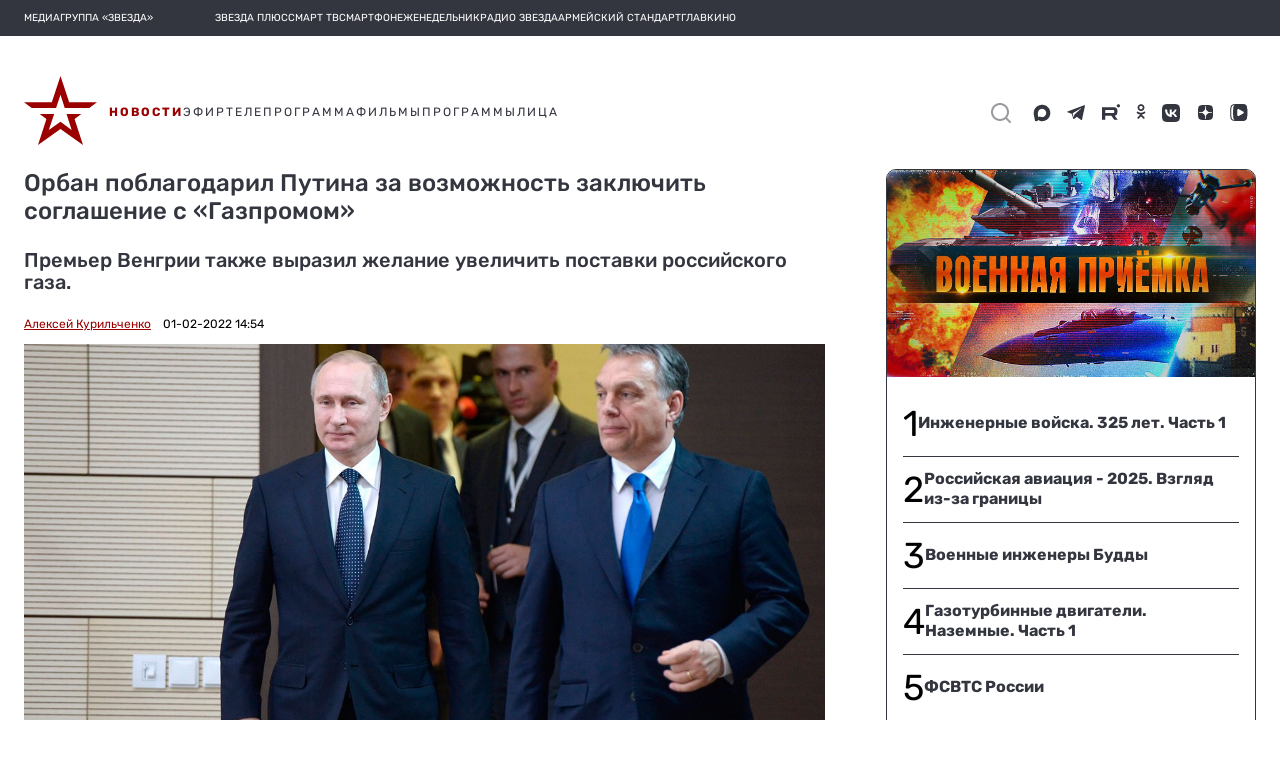

--- FILE ---
content_type: image/svg+xml
request_url: https://tvzvezda.ru/assets-v2/icons/mobile-bottom-menu/video.svg
body_size: 472
content:
<svg width="24" height="24" viewBox="0 0 24 24" fill="none" xmlns="http://www.w3.org/2000/svg">
<path fill-rule="evenodd" clip-rule="evenodd" d="M12 2C6.48 2 2 6.48 2 12C2 17.52 6.48 22 12 22C17.52 22 22 17.52 22 12C22 6.48 17.52 2 12 2ZM10.8 15.9L15.47 12.4C15.74 12.2 15.74 11.8 15.47 11.6L10.8 8.1C10.47 7.85 10 8.09 10 8.5V15.5C10 15.91 10.47 16.15 10.8 15.9ZM4 12C4 16.41 7.59 20 12 20C16.41 20 20 16.41 20 12C20 7.59 16.41 4 12 4C7.59 4 4 7.59 4 12Z" fill="#33353F"/>
<mask id="mask0_56_749" style="mask-type:alpha" maskUnits="userSpaceOnUse" x="4" y="2" width="16" height="20">
<path d="M12 2C13.0609 2 14.0783 2.42143 14.8284 3.17157C15.5786 3.92172 16 4.93913 16 6C16 7.06087 15.5786 8.07828 14.8284 8.82843C14.0783 9.57857 13.0609 10 12 10C10.9391 10 9.92172 9.57857 9.17157 8.82843C8.42143 8.07828 8 7.06087 8 6C8 4.93913 8.42143 3.92172 9.17157 3.17157C9.92172 2.42143 10.9391 2 12 2ZM12 12C16.42 12 20 13.79 20 16V18H4V16C4 13.79 7.58 12 12 12ZM7 20H9V22H7V20ZM11 20H13V22H11V20ZM15 20H17V22H15V20Z" fill="black"/>
</mask>
<g mask="url(#mask0_56_749)">
</g>
</svg>
